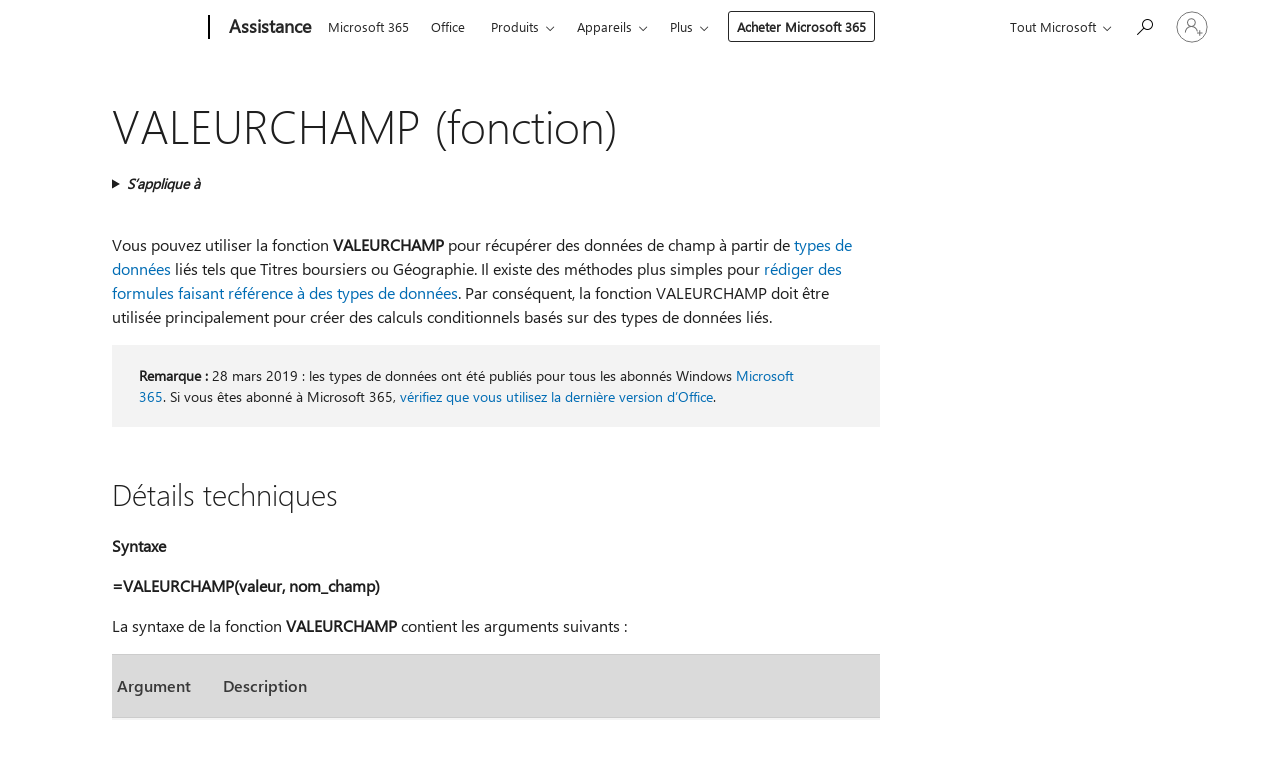

--- FILE ---
content_type: text/html; charset=utf-8
request_url: https://login.microsoftonline.com/common/oauth2/v2.0/authorize?client_id=ee272b19-4411-433f-8f28-5c13cb6fd407&redirect_uri=https%3A%2F%2Fsupport.microsoft.com%2Fsignin-oidc&response_type=code%20id_token&scope=openid%20profile%20offline_access&response_mode=form_post&nonce=639043901150695200.MzZlMDIzYWYtNjJmMy00MGU0LTkwN2EtY2YyMjdhZjNhYzZkYzBhYWI1MGItZGJmZi00MWJkLWEzMmItMzI3ZmNjNzFiMzc4&prompt=none&nopa=2&state=CfDJ8MF9taR5d3RHoynoKQkxN0B4qlelgxJj_foPh5oPd85az2C5hgJY7OdT03MjPMzIp6w8gnRC0erqO3pLm84LgnNii9u_lxrc2xT4z59Zi_ovtiuL26FpB0hiY9heq_ORQvYhGSonTXXez-UT5-E6PyY4dQHQJORzLGEVYsTXnq7snN2k2H6r0gdJJ7-Kyorzue7ooC0RuvZd75LKB9jjwl8bAUVaUy6TVNpU9-7HqvucHSvJbM4KuAHEsitrlFPuhnaRaaTF9RHMHIA_1nwnSVkt_v3tLOUMbbChXV6L5qHCZnTydshZ5XYFSR8O-0zl3iSc1u8ADHEReCqLY5CNPWuEpvxgFf-WlT6YByJJAQa1&x-client-SKU=ID_NET6_0&x-client-ver=8.12.1.0&sso_reload=true
body_size: 10104
content:


<!-- Copyright (C) Microsoft Corporation. All rights reserved. -->
<!DOCTYPE html>
<html>
<head>
    <title>Redirecting</title>
    <meta http-equiv="Content-Type" content="text/html; charset=UTF-8">
    <meta http-equiv="X-UA-Compatible" content="IE=edge">
    <meta name="viewport" content="width=device-width, initial-scale=1.0, maximum-scale=2.0, user-scalable=yes">
    <meta http-equiv="Pragma" content="no-cache">
    <meta http-equiv="Expires" content="-1">
    <meta name="PageID" content="FetchSessions" />
    <meta name="SiteID" content="" />
    <meta name="ReqLC" content="1033" />
    <meta name="LocLC" content="en-US" />

    
<meta name="robots" content="none" />

<script type="text/javascript" nonce='nksgq1LmQKIt26vRfsMgEQ'>//<![CDATA[
$Config={"urlGetCredentialType":"https://login.microsoftonline.com/common/GetCredentialType?mkt=en-US","urlGoToAADError":"https://login.live.com/oauth20_authorize.srf?client_id=ee272b19-4411-433f-8f28-5c13cb6fd407\u0026scope=openid+profile+offline_access\u0026redirect_uri=https%3a%2f%2fsupport.microsoft.com%2fsignin-oidc\u0026response_type=code+id_token\u0026state=[base64]\u0026response_mode=form_post\u0026nonce=639043901150695200.MzZlMDIzYWYtNjJmMy00MGU0LTkwN2EtY2YyMjdhZjNhYzZkYzBhYWI1MGItZGJmZi00MWJkLWEzMmItMzI3ZmNjNzFiMzc4\u0026prompt=none\u0026x-client-SKU=ID_NET6_0\u0026x-client-Ver=8.12.1.0\u0026uaid=77cda9e83dc64120a67c83080c0ff978\u0026msproxy=1\u0026issuer=mso\u0026tenant=common\u0026ui_locales=en-US\u0026epctrc=VOgHD54XEN8wkwmwMCMku6aXbZaumulu%2f%2brpBvM9k3c%3d6%3a1%3aCANARY%3aUE%2b52QVVK%2fkxuvIr54NmuKWhf8wkZCXgQ97FRsNvLl4%3d\u0026epct=[base64]\u0026jshs=0\u0026nopa=2","urlAppError":"https://support.microsoft.com/signin-oidc","oAppRedirectErrorPostParams":{"error":"interaction_required","error_description":"Session information is not sufficient for single-sign-on.","state":"[base64]"},"iMaxStackForKnockoutAsyncComponents":10000,"fShowButtons":true,"urlCdn":"https://aadcdn.msauth.net/shared/1.0/","urlDefaultFavicon":"https://aadcdn.msauth.net/shared/1.0/content/images/favicon_a_eupayfgghqiai7k9sol6lg2.ico","urlPost":"/common/login","iPawnIcon":0,"sPOST_Username":"","fEnableNumberMatching":true,"sFT":"[base64]","sFTName":"flowToken","sCtx":"[base64]","fEnableOneDSClientTelemetry":true,"dynamicTenantBranding":null,"staticTenantBranding":null,"oAppCobranding":{},"iBackgroundImage":4,"arrSessions":[],"urlMsaStaticMeControl":"https://login.live.com/Me.htm?v=3","fApplicationInsightsEnabled":false,"iApplicationInsightsEnabledPercentage":0,"urlSetDebugMode":"https://login.microsoftonline.com/common/debugmode","fEnableCssAnimation":true,"fDisableAnimationIfAnimationEndUnsupported":true,"fSsoFeasible":true,"fAllowGrayOutLightBox":true,"fProvideV2SsoImprovements":true,"fUseMsaSessionState":true,"fIsRemoteNGCSupported":true,"urlLogin":"https://login.microsoftonline.com/common/reprocess?ctx=[base64]","urlDssoStatus":"https://login.microsoftonline.com/common/instrumentation/dssostatus","iSessionPullType":3,"fUseSameSite":true,"iAllowedIdentities":2,"isGlobalTenant":true,"uiflavor":1001,"fShouldPlatformKeyBeSuppressed":true,"fLoadStringCustomizationPromises":true,"fUseAlternateTextForSwitchToCredPickerLink":true,"fOfflineAccountVisible":false,"fEnableUserStateFix":true,"fShowAccessPassPeek":true,"fUpdateSessionPollingLogic":true,"fEnableShowPickerCredObservable":true,"fFetchSessionsSkipDsso":true,"fIsCiamUserFlowUxNewLogicEnabled":true,"fUseNonMicrosoftDefaultBrandingForCiam":true,"sCompanyDisplayName":"Microsoft Services","fRemoveCustomCss":true,"fFixUICrashForApiRequestHandler":true,"fShowUpdatedKoreanPrivacyFooter":true,"fUsePostCssHotfix":true,"fFixUserFlowBranding":true,"fEnablePasskeyNullFix":true,"fEnableRefreshCookiesFix":true,"fEnableWebNativeBridgeInterstitialUx":true,"fEnableWindowParentingFix":true,"fEnableNativeBridgeErrors":true,"urlAcmaServerPath":"https://login.microsoftonline.com","sTenantId":"common","sMkt":"en-US","fIsDesktop":true,"fUpdateConfigInit":true,"fLogDisallowedCssProperties":true,"fDisallowExternalFonts":true,"scid":1013,"hpgact":1800,"hpgid":7,"apiCanary":"[base64]","canary":"VOgHD54XEN8wkwmwMCMku6aXbZaumulu/+rpBvM9k3c=6:1:CANARY:UE+52QVVK/kxuvIr54NmuKWhf8wkZCXgQ97FRsNvLl4=","sCanaryTokenName":"canary","fSkipRenderingNewCanaryToken":false,"fEnableNewCsrfProtection":true,"correlationId":"77cda9e8-3dc6-4120-a67c-83080c0ff978","sessionId":"59944960-ef84-4742-ab50-b8bbdde75f00","sRingId":"R6","locale":{"mkt":"en-US","lcid":1033},"slMaxRetry":2,"slReportFailure":true,"strings":{"desktopsso":{"authenticatingmessage":"Trying to sign you in"}},"enums":{"ClientMetricsModes":{"None":0,"SubmitOnPost":1,"SubmitOnRedirect":2,"InstrumentPlt":4}},"urls":{"instr":{"pageload":"https://login.microsoftonline.com/common/instrumentation/reportpageload","dssostatus":"https://login.microsoftonline.com/common/instrumentation/dssostatus"}},"browser":{"ltr":1,"Chrome":1,"_Mac":1,"_M131":1,"_D0":1,"Full":1,"RE_WebKit":1,"b":{"name":"Chrome","major":131,"minor":0},"os":{"name":"OSX","version":"10.15.7"},"V":"131.0"},"watson":{"url":"/common/handlers/watson","bundle":"https://aadcdn.msauth.net/ests/2.1/content/cdnbundles/watson.min_q5ptmu8aniymd4ftuqdkda2.js","sbundle":"https://aadcdn.msauth.net/ests/2.1/content/cdnbundles/watsonsupportwithjquery.3.5.min_dc940oomzau4rsu8qesnvg2.js","fbundle":"https://aadcdn.msauth.net/ests/2.1/content/cdnbundles/frameworksupport.min_oadrnc13magb009k4d20lg2.js","resetErrorPeriod":5,"maxCorsErrors":-1,"maxInjectErrors":5,"maxErrors":10,"maxTotalErrors":3,"expSrcs":["https://login.microsoftonline.com","https://aadcdn.msauth.net/","https://aadcdn.msftauth.net/",".login.microsoftonline.com"],"envErrorRedirect":true,"envErrorUrl":"/common/handlers/enverror"},"loader":{"cdnRoots":["https://aadcdn.msauth.net/","https://aadcdn.msftauth.net/"],"logByThrowing":true},"serverDetails":{"slc":"ProdSlices","dc":"SCUS","ri":"SN3XXXX","ver":{"v":[2,1,23173,3]},"rt":"2026-01-19T03:28:36","et":11},"clientEvents":{"enabled":true,"telemetryEnabled":true,"useOneDSEventApi":true,"flush":60000,"autoPost":true,"autoPostDelay":1000,"minEvents":1,"maxEvents":1,"pltDelay":500,"appInsightsConfig":{"instrumentationKey":"69adc3c768bd4dc08c19416121249fcc-66f1668a-797b-4249-95e3-6c6651768c28-7293","webAnalyticsConfiguration":{"autoCapture":{"jsError":true}}},"defaultEventName":"IDUX_ESTSClientTelemetryEvent_WebWatson","serviceID":3,"endpointUrl":""},"fApplyAsciiRegexOnInput":true,"country":"US","fBreakBrandingSigninString":true,"bsso":{"states":{"START":"start","INPROGRESS":"in-progress","END":"end","END_SSO":"end-sso","END_USERS":"end-users"},"nonce":"AwABEgEAAAADAOz_BQD0__Fu5PCQ0fVTWcMuDCY0F8vszgiX5dlMpeFan2UudojvrFpP9C3i_07Qvtkv4In8YmLYcypcDnycnZEVvlcsZ_YgAA","overallTimeoutMs":4000,"telemetry":{"type":"ChromeSsoTelemetry","nonce":"AwABDwEAAAADAOz_BQD0_2G_CXg82vkGDNe1NbNisi8GgmJo4fSw43IaYOCNEPXKYSzdmWapBUsWo5c6H0Ee5HUCj8hiXnxnpqsL04vT9zSW5HEMRZqFJFWembO5ya-jIAA","reportStates":[]},"redirectEndStates":["end"],"cookieNames":{"aadSso":"AADSSO","winSso":"ESTSSSO","ssoTiles":"ESTSSSOTILES","ssoPulled":"SSOCOOKIEPULLED","userList":"ESTSUSERLIST"},"type":"chrome","reason":"Pull suppressed because it was already attempted and the current URL was reloaded."},"urlNoCookies":"https://login.microsoftonline.com/cookiesdisabled","fTrimChromeBssoUrl":true,"inlineMode":5,"fShowCopyDebugDetailsLink":true,"fTenantBrandingCdnAddEventHandlers":true,"fAddTryCatchForIFrameRedirects":true};
//]]></script> 
<script type="text/javascript" nonce='nksgq1LmQKIt26vRfsMgEQ'>//<![CDATA[
!function(){var e=window,r=e.$Debug=e.$Debug||{},t=e.$Config||{};if(!r.appendLog){var n=[],o=0;r.appendLog=function(e){var r=t.maxDebugLog||25,i=(new Date).toUTCString()+":"+e;n.push(o+":"+i),n.length>r&&n.shift(),o++},r.getLogs=function(){return n}}}(),function(){function e(e,r){function t(i){var a=e[i];if(i<n-1){return void(o.r[a]?t(i+1):o.when(a,function(){t(i+1)}))}r(a)}var n=e.length;t(0)}function r(e,r,i){function a(){var e=!!s.method,o=e?s.method:i[0],a=s.extraArgs||[],u=n.$WebWatson;try{
var c=t(i,!e);if(a&&a.length>0){for(var d=a.length,l=0;l<d;l++){c.push(a[l])}}o.apply(r,c)}catch(e){return void(u&&u.submitFromException&&u.submitFromException(e))}}var s=o.r&&o.r[e];return r=r||this,s&&(s.skipTimeout?a():n.setTimeout(a,0)),s}function t(e,r){return Array.prototype.slice.call(e,r?1:0)}var n=window;n.$Do||(n.$Do={"q":[],"r":[],"removeItems":[],"lock":0,"o":[]});var o=n.$Do;o.when=function(t,n){function i(e){r(e,a,s)||o.q.push({"id":e,"c":a,"a":s})}var a=0,s=[],u=1;"function"==typeof n||(a=n,
u=2);for(var c=u;c<arguments.length;c++){s.push(arguments[c])}t instanceof Array?e(t,i):i(t)},o.register=function(e,t,n){if(!o.r[e]){o.o.push(e);var i={};if(t&&(i.method=t),n&&(i.skipTimeout=n),arguments&&arguments.length>3){i.extraArgs=[];for(var a=3;a<arguments.length;a++){i.extraArgs.push(arguments[a])}}o.r[e]=i,o.lock++;try{for(var s=0;s<o.q.length;s++){var u=o.q[s];u.id==e&&r(e,u.c,u.a)&&o.removeItems.push(u)}}catch(e){throw e}finally{if(0===--o.lock){for(var c=0;c<o.removeItems.length;c++){
for(var d=o.removeItems[c],l=0;l<o.q.length;l++){if(o.q[l]===d){o.q.splice(l,1);break}}}o.removeItems=[]}}}},o.unregister=function(e){o.r[e]&&delete o.r[e]}}(),function(e,r){function t(){if(!a){if(!r.body){return void setTimeout(t)}a=!0,e.$Do.register("doc.ready",0,!0)}}function n(){if(!s){if(!r.body){return void setTimeout(n)}t(),s=!0,e.$Do.register("doc.load",0,!0),i()}}function o(e){(r.addEventListener||"load"===e.type||"complete"===r.readyState)&&t()}function i(){
r.addEventListener?(r.removeEventListener("DOMContentLoaded",o,!1),e.removeEventListener("load",n,!1)):r.attachEvent&&(r.detachEvent("onreadystatechange",o),e.detachEvent("onload",n))}var a=!1,s=!1;if("complete"===r.readyState){return void setTimeout(n)}!function(){r.addEventListener?(r.addEventListener("DOMContentLoaded",o,!1),e.addEventListener("load",n,!1)):r.attachEvent&&(r.attachEvent("onreadystatechange",o),e.attachEvent("onload",n))}()}(window,document),function(){function e(){
return f.$Config||f.ServerData||{}}function r(e,r){var t=f.$Debug;t&&t.appendLog&&(r&&(e+=" '"+(r.src||r.href||"")+"'",e+=", id:"+(r.id||""),e+=", async:"+(r.async||""),e+=", defer:"+(r.defer||"")),t.appendLog(e))}function t(){var e=f.$B;if(void 0===d){if(e){d=e.IE}else{var r=f.navigator.userAgent;d=-1!==r.indexOf("MSIE ")||-1!==r.indexOf("Trident/")}}return d}function n(){var e=f.$B;if(void 0===l){if(e){l=e.RE_Edge}else{var r=f.navigator.userAgent;l=-1!==r.indexOf("Edge")}}return l}function o(e){
var r=e.indexOf("?"),t=r>-1?r:e.length,n=e.lastIndexOf(".",t);return e.substring(n,n+v.length).toLowerCase()===v}function i(){var r=e();return(r.loader||{}).slReportFailure||r.slReportFailure||!1}function a(){return(e().loader||{}).redirectToErrorPageOnLoadFailure||!1}function s(){return(e().loader||{}).logByThrowing||!1}function u(e){if(!t()&&!n()){return!1}var r=e.src||e.href||"";if(!r){return!0}if(o(r)){var i,a,s;try{i=e.sheet,a=i&&i.cssRules,s=!1}catch(e){s=!0}if(i&&!a&&s){return!0}
if(i&&a&&0===a.length){return!0}}return!1}function c(){function t(e){g.getElementsByTagName("head")[0].appendChild(e)}function n(e,r,t,n){var u=null;return u=o(e)?i(e):"script"===n.toLowerCase()?a(e):s(e,n),r&&(u.id=r),"function"==typeof u.setAttribute&&(u.setAttribute("crossorigin","anonymous"),t&&"string"==typeof t&&u.setAttribute("integrity",t)),u}function i(e){var r=g.createElement("link");return r.rel="stylesheet",r.type="text/css",r.href=e,r}function a(e){
var r=g.createElement("script"),t=g.querySelector("script[nonce]");if(r.type="text/javascript",r.src=e,r.defer=!1,r.async=!1,t){var n=t.nonce||t.getAttribute("nonce");r.setAttribute("nonce",n)}return r}function s(e,r){var t=g.createElement(r);return t.src=e,t}function d(e,r){if(e&&e.length>0&&r){for(var t=0;t<e.length;t++){if(-1!==r.indexOf(e[t])){return!0}}}return!1}function l(r){if(e().fTenantBrandingCdnAddEventHandlers){var t=d(E,r)?E:b;if(!(t&&t.length>1)){return r}for(var n=0;n<t.length;n++){
if(-1!==r.indexOf(t[n])){var o=t[n+1<t.length?n+1:0],i=r.substring(t[n].length);return"https://"!==t[n].substring(0,"https://".length)&&(o="https://"+o,i=i.substring("https://".length)),o+i}}return r}if(!(b&&b.length>1)){return r}for(var a=0;a<b.length;a++){if(0===r.indexOf(b[a])){return b[a+1<b.length?a+1:0]+r.substring(b[a].length)}}return r}function f(e,t,n,o){if(r("[$Loader]: "+(L.failMessage||"Failed"),o),w[e].retry<y){return w[e].retry++,h(e,t,n),void c._ReportFailure(w[e].retry,w[e].srcPath)}n&&n()}
function v(e,t,n,o){if(u(o)){return f(e,t,n,o)}r("[$Loader]: "+(L.successMessage||"Loaded"),o),h(e+1,t,n);var i=w[e].onSuccess;"function"==typeof i&&i(w[e].srcPath)}function h(e,o,i){if(e<w.length){var a=w[e];if(!a||!a.srcPath){return void h(e+1,o,i)}a.retry>0&&(a.srcPath=l(a.srcPath),a.origId||(a.origId=a.id),a.id=a.origId+"_Retry_"+a.retry);var s=n(a.srcPath,a.id,a.integrity,a.tagName);s.onload=function(){v(e,o,i,s)},s.onerror=function(){f(e,o,i,s)},s.onreadystatechange=function(){
"loaded"===s.readyState?setTimeout(function(){v(e,o,i,s)},500):"complete"===s.readyState&&v(e,o,i,s)},t(s),r("[$Loader]: Loading '"+(a.srcPath||"")+"', id:"+(a.id||""))}else{o&&o()}}var p=e(),y=p.slMaxRetry||2,m=p.loader||{},b=m.cdnRoots||[],E=m.tenantBrandingCdnRoots||[],L=this,w=[];L.retryOnError=!0,L.successMessage="Loaded",L.failMessage="Error",L.Add=function(e,r,t,n,o,i){e&&w.push({"srcPath":e,"id":r,"retry":n||0,"integrity":t,"tagName":o||"script","onSuccess":i})},L.AddForReload=function(e,r){
var t=e.src||e.href||"";L.Add(t,"AddForReload",e.integrity,1,e.tagName,r)},L.AddIf=function(e,r,t){e&&L.Add(r,t)},L.Load=function(e,r){h(0,e,r)}}var d,l,f=window,g=f.document,v=".css";c.On=function(e,r,t){if(!e){throw"The target element must be provided and cannot be null."}r?c.OnError(e,t):c.OnSuccess(e,t)},c.OnSuccess=function(e,t){if(!e){throw"The target element must be provided and cannot be null."}if(u(e)){return c.OnError(e,t)}var n=e.src||e.href||"",o=i(),s=a();r("[$Loader]: Loaded",e);var d=new c
;d.failMessage="Reload Failed",d.successMessage="Reload Success",d.Load(null,function(){if(o){throw"Unexpected state. ResourceLoader.Load() failed despite initial load success. ['"+n+"']"}s&&(document.location.href="/error.aspx?err=504")})},c.OnError=function(e,t){var n=e.src||e.href||"",o=i(),s=a();if(!e){throw"The target element must be provided and cannot be null."}r("[$Loader]: Failed",e);var u=new c;u.failMessage="Reload Failed",u.successMessage="Reload Success",u.AddForReload(e,t),
u.Load(null,function(){if(o){throw"Failed to load external resource ['"+n+"']"}s&&(document.location.href="/error.aspx?err=504")}),c._ReportFailure(0,n)},c._ReportFailure=function(e,r){if(s()&&!t()){throw"[Retry "+e+"] Failed to load external resource ['"+r+"'], reloading from fallback CDN endpoint"}},f.$Loader=c}(),function(){function e(){if(!E){var e=new h.$Loader;e.AddIf(!h.jQuery,y.sbundle,"WebWatson_DemandSupport"),y.sbundle=null,delete y.sbundle,e.AddIf(!h.$Api,y.fbundle,"WebWatson_DemandFramework"),
y.fbundle=null,delete y.fbundle,e.Add(y.bundle,"WebWatson_DemandLoaded"),e.Load(r,t),E=!0}}function r(){if(h.$WebWatson){if(h.$WebWatson.isProxy){return void t()}m.when("$WebWatson.full",function(){for(;b.length>0;){var e=b.shift();e&&h.$WebWatson[e.cmdName].apply(h.$WebWatson,e.args)}})}}function t(){if(!h.$WebWatson||h.$WebWatson.isProxy){if(!L&&JSON){try{var e=new XMLHttpRequest;e.open("POST",y.url),e.setRequestHeader("Accept","application/json"),
e.setRequestHeader("Content-Type","application/json; charset=UTF-8"),e.setRequestHeader("canary",p.apiCanary),e.setRequestHeader("client-request-id",p.correlationId),e.setRequestHeader("hpgid",p.hpgid||0),e.setRequestHeader("hpgact",p.hpgact||0);for(var r=-1,t=0;t<b.length;t++){if("submit"===b[t].cmdName){r=t;break}}var o=b[r]?b[r].args||[]:[],i={"sr":y.sr,"ec":"Failed to load external resource [Core Watson files]","wec":55,"idx":1,"pn":p.pgid||"","sc":p.scid||0,"hpg":p.hpgid||0,
"msg":"Failed to load external resource [Core Watson files]","url":o[1]||"","ln":0,"ad":0,"an":!1,"cs":"","sd":p.serverDetails,"ls":null,"diag":v(y)};e.send(JSON.stringify(i))}catch(e){}L=!0}y.loadErrorUrl&&window.location.assign(y.loadErrorUrl)}n()}function n(){b=[],h.$WebWatson=null}function o(r){return function(){var t=arguments;b.push({"cmdName":r,"args":t}),e()}}function i(){var e=["foundException","resetException","submit"],r=this;r.isProxy=!0;for(var t=e.length,n=0;n<t;n++){var i=e[n];i&&(r[i]=o(i))}
}function a(e,r,t,n,o,i,a){var s=h.event;return i||(i=l(o||s,a?a+2:2)),h.$Debug&&h.$Debug.appendLog&&h.$Debug.appendLog("[WebWatson]:"+(e||"")+" in "+(r||"")+" @ "+(t||"??")),$.submit(e,r,t,n,o||s,i,a)}function s(e,r){return{"signature":e,"args":r,"toString":function(){return this.signature}}}function u(e){for(var r=[],t=e.split("\n"),n=0;n<t.length;n++){r.push(s(t[n],[]))}return r}function c(e){for(var r=[],t=e.split("\n"),n=0;n<t.length;n++){var o=s(t[n],[]);t[n+1]&&(o.signature+="@"+t[n+1],n++),r.push(o)
}return r}function d(e){if(!e){return null}try{if(e.stack){return u(e.stack)}if(e.error){if(e.error.stack){return u(e.error.stack)}}else if(window.opera&&e.message){return c(e.message)}}catch(e){}return null}function l(e,r){var t=[];try{for(var n=arguments.callee;r>0;){n=n?n.caller:n,r--}for(var o=0;n&&o<w;){var i="InvalidMethod()";try{i=n.toString()}catch(e){}var a=[],u=n.args||n.arguments;if(u){for(var c=0;c<u.length;c++){a[c]=u[c]}}t.push(s(i,a)),n=n.caller,o++}}catch(e){t.push(s(e.toString(),[]))}
var l=d(e);return l&&(t.push(s("--- Error Event Stack -----------------",[])),t=t.concat(l)),t}function f(e){if(e){try{var r=/function (.{1,})\(/,t=r.exec(e.constructor.toString());return t&&t.length>1?t[1]:""}catch(e){}}return""}function g(e){if(e){try{if("string"!=typeof e&&JSON&&JSON.stringify){var r=f(e),t=JSON.stringify(e);return t&&"{}"!==t||(e.error&&(e=e.error,r=f(e)),(t=JSON.stringify(e))&&"{}"!==t||(t=e.toString())),r+":"+t}}catch(e){}}return""+(e||"")}function v(e){var r=[];try{
if(jQuery?(r.push("jQuery v:"+jQuery().jquery),jQuery.easing?r.push("jQuery.easing:"+JSON.stringify(jQuery.easing)):r.push("jQuery.easing is not defined")):r.push("jQuery is not defined"),e&&e.expectedVersion&&r.push("Expected jQuery v:"+e.expectedVersion),m){var t,n="";for(t=0;t<m.o.length;t++){n+=m.o[t]+";"}for(r.push("$Do.o["+n+"]"),n="",t=0;t<m.q.length;t++){n+=m.q[t].id+";"}r.push("$Do.q["+n+"]")}if(h.$Debug&&h.$Debug.getLogs){var o=h.$Debug.getLogs();o&&o.length>0&&(r=r.concat(o))}if(b){
for(var i=0;i<b.length;i++){var a=b[i];if(a&&"submit"===a.cmdName){try{if(JSON&&JSON.stringify){var s=JSON.stringify(a);s&&r.push(s)}}catch(e){r.push(g(e))}}}}}catch(e){r.push(g(e))}return r}var h=window,p=h.$Config||{},y=p.watson,m=h.$Do;if(!h.$WebWatson&&y){var b=[],E=!1,L=!1,w=10,$=h.$WebWatson=new i;$.CB={},$._orgErrorHandler=h.onerror,h.onerror=a,$.errorHooked=!0,m.when("jQuery.version",function(e){y.expectedVersion=e}),m.register("$WebWatson")}}(),function(){function e(e,r){
for(var t=r.split("."),n=t.length,o=0;o<n&&null!==e&&void 0!==e;){e=e[t[o++]]}return e}function r(r){var t=null;return null===u&&(u=e(i,"Constants")),null!==u&&r&&(t=e(u,r)),null===t||void 0===t?"":t.toString()}function t(t){var n=null;return null===a&&(a=e(i,"$Config.strings")),null!==a&&t&&(n=e(a,t.toLowerCase())),null!==n&&void 0!==n||(n=r(t)),null===n||void 0===n?"":n.toString()}function n(e,r){var n=null;return e&&r&&r[e]&&(n=t("errors."+r[e])),n||(n=t("errors."+e)),n||(n=t("errors."+c)),n||(n=t(c)),n}
function o(t){var n=null;return null===s&&(s=e(i,"$Config.urls")),null!==s&&t&&(n=e(s,t.toLowerCase())),null!==n&&void 0!==n||(n=r(t)),null===n||void 0===n?"":n.toString()}var i=window,a=null,s=null,u=null,c="GENERIC_ERROR";i.GetString=t,i.GetErrorString=n,i.GetUrl=o}(),function(){var e=window,r=e.$Config||{};e.$B=r.browser||{}}(),function(){function e(e,r,t){e&&e.addEventListener?e.addEventListener(r,t):e&&e.attachEvent&&e.attachEvent("on"+r,t)}function r(r,t){e(document.getElementById(r),"click",t)}
function t(r,t){var n=document.getElementsByName(r);n&&n.length>0&&e(n[0],"click",t)}var n=window;n.AddListener=e,n.ClickEventListenerById=r,n.ClickEventListenerByName=t}();
//]]></script> 
<script type="text/javascript" nonce='nksgq1LmQKIt26vRfsMgEQ'>//<![CDATA[
!function(t,e){!function(){var n=e.getElementsByTagName("head")[0];n&&n.addEventListener&&(n.addEventListener("error",function(e){null!==e.target&&"cdn"===e.target.getAttribute("data-loader")&&t.$Loader.OnError(e.target)},!0),n.addEventListener("load",function(e){null!==e.target&&"cdn"===e.target.getAttribute("data-loader")&&t.$Loader.OnSuccess(e.target)},!0))}()}(window,document);
//]]></script>
    <script type="text/javascript" nonce='nksgq1LmQKIt26vRfsMgEQ'>
        ServerData = $Config;
    </script>

    <script data-loader="cdn" crossorigin="anonymous" src="https://aadcdn.msauth.net/shared/1.0/content/js/FetchSessions_Core_Zrgqf3NDZY6QoRSGjvZAAQ2.js" integrity='sha384-ZiCm7FNkvHCzGABuQsNqI+NbQpuukT8O8DH+5NRo+GBSrdhUPzoMJLcFvVj8ky+R' nonce='nksgq1LmQKIt26vRfsMgEQ'></script>

</head>
<body data-bind="defineGlobals: ServerData" style="display: none">
</body>
</html>